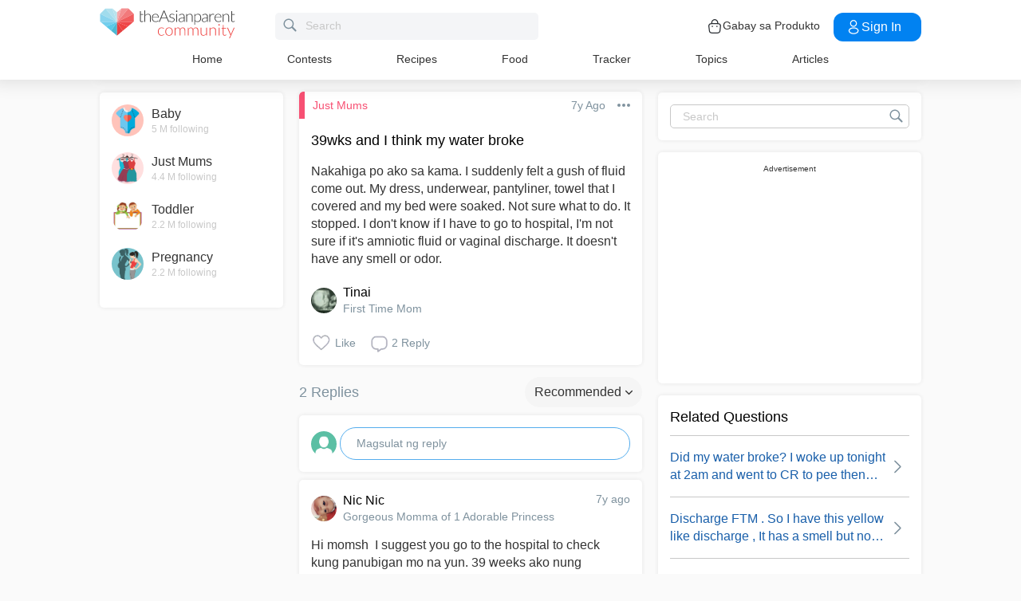

--- FILE ---
content_type: text/html; charset=utf-8
request_url: https://www.google.com/recaptcha/api2/aframe
body_size: 270
content:
<!DOCTYPE HTML><html><head><meta http-equiv="content-type" content="text/html; charset=UTF-8"></head><body><script nonce="VRbwXmWjLnz7kXqo59Q6Pg">/** Anti-fraud and anti-abuse applications only. See google.com/recaptcha */ try{var clients={'sodar':'https://pagead2.googlesyndication.com/pagead/sodar?'};window.addEventListener("message",function(a){try{if(a.source===window.parent){var b=JSON.parse(a.data);var c=clients[b['id']];if(c){var d=document.createElement('img');d.src=c+b['params']+'&rc='+(localStorage.getItem("rc::a")?sessionStorage.getItem("rc::b"):"");window.document.body.appendChild(d);sessionStorage.setItem("rc::e",parseInt(sessionStorage.getItem("rc::e")||0)+1);localStorage.setItem("rc::h",'1769014386988');}}}catch(b){}});window.parent.postMessage("_grecaptcha_ready", "*");}catch(b){}</script></body></html>

--- FILE ---
content_type: application/javascript; charset=utf-8
request_url: https://fundingchoicesmessages.google.com/f/AGSKWxWxomQvpwpPxkJreNonOD3fqgtsEyNk1EudXiO-gSaCYW8COu9hH_kgAwM2dBVjYyUKkoeEmYa3MPiyXIY3ixHtGi--P6zHn65wAyQTmTeJjuYlmcKll65wNiIa7NhxRS9KfxMw49JCYbEV6AW4EzYHC_ero301WcT7gYOrb1nWJkV6xFAdtvmtJS-Q/_/delivery/apu.php-Ads_728x902./adzerk2__AdvertsImgs//ads/article-
body_size: -1289
content:
window['0dde6be9-3ba0-4518-b950-1f750517fa28'] = true;